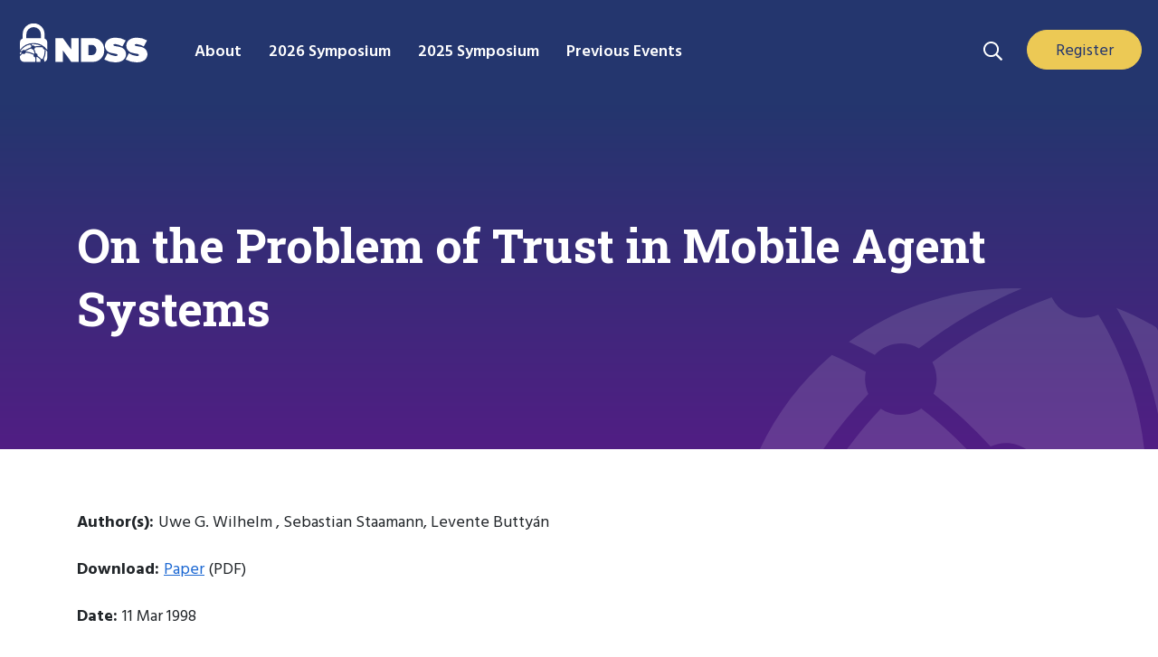

--- FILE ---
content_type: text/html; charset=UTF-8
request_url: https://www.ndss-symposium.org/ndss1998/problem-trust-mobile-agent-systems/
body_size: 12086
content:
<!doctype html>
<html lang="en-US">
  <head>
  <meta charset="utf-8">
  <meta http-equiv="x-ua-compatible" content="ie=edge">
  <meta name="viewport" content="width=device-width, initial-scale=1, shrink-to-fit=no">
  <link rel="stylesheet" href="https://use.fontawesome.com/releases/v5.7.1/css/all.css" integrity="sha384-fnmOCqbTlWIlj8LyTjo7mOUStjsKC4pOpQbqyi7RrhN7udi9RwhKkMHpvLbHG9Sr" crossorigin="anonymous">
<link rel="preconnect" href="https://fonts.googleapis.com">
<link rel="preconnect" href="https://fonts.gstatic.com" crossorigin>
<link href="https://fonts.googleapis.com/css2?family=Hind:wght@300;400;500;600;700&family=Roboto+Slab:wght@100..900&display=swap" rel="stylesheet">
  <meta name='robots' content='index, follow, max-image-preview:large, max-snippet:-1, max-video-preview:-1' />

	<!-- This site is optimized with the Yoast SEO plugin v26.7 - https://yoast.com/wordpress/plugins/seo/ -->
	<title>On the Problem of Trust in Mobile Agent Systems - NDSS Symposium</title>
	<link rel="canonical" href="https://www.ndss-symposium.org/ndss1998/problem-trust-mobile-agent-systems/" />
	<meta property="og:locale" content="en_US" />
	<meta property="og:type" content="article" />
	<meta property="og:title" content="On the Problem of Trust in Mobile Agent Systems - NDSS Symposium" />
	<meta property="og:description" content="Author(s): Uwe G. Wilhelm , Sebastian Staamann, Levente Buttyán Download: Paper (PDF) Date: 11 Mar 1998 Document Type: Presentations Associated Event: NDSS Symposium 1998 Abstract: Systems that support mobile agents are increasingly being used on the global Internet. Security concerns dealing with the protection of the execution environment from malicious agents are extensively being tackled. &hellip; Continued" />
	<meta property="og:url" content="https://www.ndss-symposium.org/ndss1998/problem-trust-mobile-agent-systems/" />
	<meta property="og:site_name" content="NDSS Symposium" />
	<meta property="article:publisher" content="https://www.facebook.com/NDSSSymposium/" />
	<meta property="article:modified_time" content="2024-01-08T13:40:06+00:00" />
	<meta property="og:image" content="https://www.ndss-symposium.org/wp-content/uploads/NDSS_Logo_RGB.jpg" />
	<meta property="og:image:width" content="815" />
	<meta property="og:image:height" content="345" />
	<meta property="og:image:type" content="image/jpeg" />
	<meta name="twitter:card" content="summary_large_image" />
	<meta name="twitter:site" content="@NDSSSymposium" />
	<meta name="twitter:label1" content="Est. reading time" />
	<meta name="twitter:data1" content="1 minute" />
	<script type="application/ld+json" class="yoast-schema-graph">{"@context":"https://schema.org","@graph":[{"@type":"WebPage","@id":"https://www.ndss-symposium.org/ndss1998/problem-trust-mobile-agent-systems/","url":"https://www.ndss-symposium.org/ndss1998/problem-trust-mobile-agent-systems/","name":"On the Problem of Trust in Mobile Agent Systems - NDSS Symposium","isPartOf":{"@id":"https://www.ndss-symposium.org/#website"},"datePublished":"2017-09-08T17:34:04+00:00","dateModified":"2024-01-08T13:40:06+00:00","breadcrumb":{"@id":"https://www.ndss-symposium.org/ndss1998/problem-trust-mobile-agent-systems/#breadcrumb"},"inLanguage":"en-US","potentialAction":[{"@type":"ReadAction","target":["https://www.ndss-symposium.org/ndss1998/problem-trust-mobile-agent-systems/"]}]},{"@type":"BreadcrumbList","@id":"https://www.ndss-symposium.org/ndss1998/problem-trust-mobile-agent-systems/#breadcrumb","itemListElement":[{"@type":"ListItem","position":1,"name":"Home","item":"https://www.ndss-symposium.org/"},{"@type":"ListItem","position":2,"name":"NDSS Symposium 1998","item":"https://www.ndss-symposium.org/ndss1998/"},{"@type":"ListItem","position":3,"name":"On the Problem of Trust in Mobile Agent Systems"}]},{"@type":"WebSite","@id":"https://www.ndss-symposium.org/#website","url":"https://www.ndss-symposium.org/","name":"NDSS Symposium","description":"The Network and Distributed System Security (NDSS) Symposium","publisher":{"@id":"https://www.ndss-symposium.org/#organization"},"potentialAction":[{"@type":"SearchAction","target":{"@type":"EntryPoint","urlTemplate":"https://www.ndss-symposium.org/?s={search_term_string}"},"query-input":{"@type":"PropertyValueSpecification","valueRequired":true,"valueName":"search_term_string"}}],"inLanguage":"en-US"},{"@type":"Organization","@id":"https://www.ndss-symposium.org/#organization","name":"NDSS Symposium","url":"https://www.ndss-symposium.org/","logo":{"@type":"ImageObject","inLanguage":"en-US","@id":"https://www.ndss-symposium.org/#/schema/logo/image/","url":"https://www.ndss-symposium.org/wp-content/uploads/NDSS_Logo_RGB.jpg","contentUrl":"https://www.ndss-symposium.org/wp-content/uploads/NDSS_Logo_RGB.jpg","width":815,"height":345,"caption":"NDSS Symposium"},"image":{"@id":"https://www.ndss-symposium.org/#/schema/logo/image/"},"sameAs":["https://www.facebook.com/NDSSSymposium/","https://x.com/NDSSSymposium","https://www.linkedin.com/company/network-and-distributed-system-symposium-ndss-/","https://www.youtube.com/ndsssymposium"]}]}</script>
	<!-- / Yoast SEO plugin. -->


<link rel='dns-prefetch' href='//fonts.googleapis.com' />
<link rel="alternate" title="oEmbed (JSON)" type="application/json+oembed" href="https://www.ndss-symposium.org/wp-json/oembed/1.0/embed?url=https%3A%2F%2Fwww.ndss-symposium.org%2Fndss1998%2Fproblem-trust-mobile-agent-systems%2F" />
<link rel="alternate" title="oEmbed (XML)" type="text/xml+oembed" href="https://www.ndss-symposium.org/wp-json/oembed/1.0/embed?url=https%3A%2F%2Fwww.ndss-symposium.org%2Fndss1998%2Fproblem-trust-mobile-agent-systems%2F&#038;format=xml" />
<style id='wp-img-auto-sizes-contain-inline-css' type='text/css'>
img:is([sizes=auto i],[sizes^="auto," i]){contain-intrinsic-size:3000px 1500px}
/*# sourceURL=wp-img-auto-sizes-contain-inline-css */
</style>
<link rel='stylesheet' id='jquery.prettyphoto-css' href='https://www.ndss-symposium.org/wp-content/plugins/wp-video-lightbox/css/prettyPhoto.css?ver=6.9' type='text/css' media='all' />
<link rel='stylesheet' id='video-lightbox-css' href='https://www.ndss-symposium.org/wp-content/plugins/wp-video-lightbox/wp-video-lightbox.css?ver=6.9' type='text/css' media='all' />
<link rel='stylesheet' id='wp-block-library-css' href='https://www.ndss-symposium.org/wp-includes/css/dist/block-library/style.min.css?ver=6.9' type='text/css' media='all' />
<link rel='stylesheet' id='ivory-search-styles-css' href='https://www.ndss-symposium.org/wp-content/plugins/add-search-to-menu/public/css/ivory-search.min.css?ver=5.5.13' type='text/css' media='all' />
<link rel='stylesheet' id='sage/main.css-css' href='https://www.ndss-symposium.org/wp-content/themes/ndss2/dist/styles/main_e8b4062a.css' type='text/css' media='all' />
<link rel='stylesheet' id='google-fonts-css' href='https://fonts.googleapis.com/css?family=Yantramanav&#038;ver=6.9' type='text/css' media='all' />
<style id='wp-block-paragraph-inline-css' type='text/css'>
.is-small-text{font-size:.875em}.is-regular-text{font-size:1em}.is-large-text{font-size:2.25em}.is-larger-text{font-size:3em}.has-drop-cap:not(:focus):first-letter{float:left;font-size:8.4em;font-style:normal;font-weight:100;line-height:.68;margin:.05em .1em 0 0;text-transform:uppercase}body.rtl .has-drop-cap:not(:focus):first-letter{float:none;margin-left:.1em}p.has-drop-cap.has-background{overflow:hidden}:root :where(p.has-background){padding:1.25em 2.375em}:where(p.has-text-color:not(.has-link-color)) a{color:inherit}p.has-text-align-left[style*="writing-mode:vertical-lr"],p.has-text-align-right[style*="writing-mode:vertical-rl"]{rotate:180deg}
/*# sourceURL=https://www.ndss-symposium.org/wp-includes/blocks/paragraph/style.min.css */
</style>
<style id='wp-block-heading-inline-css' type='text/css'>
h1:where(.wp-block-heading).has-background,h2:where(.wp-block-heading).has-background,h3:where(.wp-block-heading).has-background,h4:where(.wp-block-heading).has-background,h5:where(.wp-block-heading).has-background,h6:where(.wp-block-heading).has-background{padding:1.25em 2.375em}h1.has-text-align-left[style*=writing-mode]:where([style*=vertical-lr]),h1.has-text-align-right[style*=writing-mode]:where([style*=vertical-rl]),h2.has-text-align-left[style*=writing-mode]:where([style*=vertical-lr]),h2.has-text-align-right[style*=writing-mode]:where([style*=vertical-rl]),h3.has-text-align-left[style*=writing-mode]:where([style*=vertical-lr]),h3.has-text-align-right[style*=writing-mode]:where([style*=vertical-rl]),h4.has-text-align-left[style*=writing-mode]:where([style*=vertical-lr]),h4.has-text-align-right[style*=writing-mode]:where([style*=vertical-rl]),h5.has-text-align-left[style*=writing-mode]:where([style*=vertical-lr]),h5.has-text-align-right[style*=writing-mode]:where([style*=vertical-rl]),h6.has-text-align-left[style*=writing-mode]:where([style*=vertical-lr]),h6.has-text-align-right[style*=writing-mode]:where([style*=vertical-rl]){rotate:180deg}
/*# sourceURL=https://www.ndss-symposium.org/wp-includes/blocks/heading/style.min.css */
</style>
<script type="text/javascript" src="https://www.ndss-symposium.org/wp-includes/js/jquery/jquery.min.js?ver=3.7.1" id="jquery-core-js"></script>
<script type="text/javascript" src="https://www.ndss-symposium.org/wp-includes/js/jquery/jquery-migrate.min.js?ver=3.4.1" id="jquery-migrate-js"></script>
<script type="text/javascript" src="https://www.ndss-symposium.org/wp-content/plugins/wp-video-lightbox/js/jquery.prettyPhoto.js?ver=3.1.6" id="jquery.prettyphoto-js"></script>
<script type="text/javascript" id="video-lightbox-js-extra">
/* <![CDATA[ */
var vlpp_vars = {"prettyPhoto_rel":"wp-video-lightbox","animation_speed":"fast","slideshow":"5000","autoplay_slideshow":"false","opacity":"0.8","show_title":"true","allow_resize":"true","allow_expand":"true","default_width":"640","default_height":"480","counter_separator_label":"/","theme":"pp_default","horizontal_padding":"20","hideflash":"false","wmode":"opaque","autoplay":"true","modal":"false","deeplinking":"false","overlay_gallery":"true","overlay_gallery_max":"30","keyboard_shortcuts":"true","ie6_fallback":"true"};
//# sourceURL=video-lightbox-js-extra
/* ]]> */
</script>
<script type="text/javascript" src="https://www.ndss-symposium.org/wp-content/plugins/wp-video-lightbox/js/video-lightbox.js?ver=3.1.6" id="video-lightbox-js"></script>
<link rel="https://api.w.org/" href="https://www.ndss-symposium.org/wp-json/" /><link rel="alternate" title="JSON" type="application/json" href="https://www.ndss-symposium.org/wp-json/wp/v2/pages/2975" /><link rel="EditURI" type="application/rsd+xml" title="RSD" href="https://www.ndss-symposium.org/xmlrpc.php?rsd" />
<meta name="generator" content="WordPress 6.9" />
<link rel='shortlink' href='https://www.ndss-symposium.org/?p=2975' />
<script>
            WP_VIDEO_LIGHTBOX_VERSION="1.9.12";
            WP_VID_LIGHTBOX_URL="https://www.ndss-symposium.org/wp-content/plugins/wp-video-lightbox";
                        function wpvl_paramReplace(name, string, value) {
                // Find the param with regex
                // Grab the first character in the returned string (should be ? or &)
                // Replace our href string with our new value, passing on the name and delimeter

                var re = new RegExp("[\?&]" + name + "=([^&#]*)");
                var matches = re.exec(string);
                var newString;

                if (matches === null) {
                    // if there are no params, append the parameter
                    newString = string + '?' + name + '=' + value;
                } else {
                    var delimeter = matches[0].charAt(0);
                    newString = string.replace(re, delimeter + name + "=" + value);
                }
                return newString;
            }
            </script><script async src="https://www.googletagmanager.com/gtag/js?id=G-VM78LT63H3"></script> 
<script> 
    window.dataLayer = window.dataLayer || []; 
    function gtag(){dataLayer.push(arguments);} 
    gtag('js', new Date()); 
    gtag('config', 'G-VM78LT63H3');
</script>
    <script id="cookieyes" type="text/javascript" src="https://cdn-cookieyes.com/client_data/5fb6ea5c94ccb440b20c9bed/script.js"></script>
<style type="text/css">.recentcomments a{display:inline !important;padding:0 !important;margin:0 !important;}</style><style type="text/css">.blue-message {
    background-color: #3399ff;
    color: #ffffff;
    text-shadow: none;
    font-size: 16px;
    line-height: 24px;
    padding: 10px;
    padding-top: 10px;
    padding-right: 10px;
    padding-bottom: 10px;
    padding-left: 10px;
}.green-message {
    background-color: #8cc14c;
    color: #ffffff;
    text-shadow: none;
    font-size: 16px;
    line-height: 24px;
    padding: 10px;
    padding-top: 10px;
    padding-right: 10px;
    padding-bottom: 10px;
    padding-left: 10px;
}.orange-message {
    background-color: #faa732;
    color: #ffffff;
    text-shadow: none;
    font-size: 16px;
    line-height: 24px;
    padding: 10px;
    padding-top: 10px;
    padding-right: 10px;
    padding-bottom: 10px;
    padding-left: 10px;
}.red-message {
    background-color: #da4d31;
    color: #ffffff;
    text-shadow: none;
    font-size: 16px;
    line-height: 24px;
    padding: 10px;
    padding-top: 10px;
    padding-right: 10px;
    padding-bottom: 10px;
    padding-left: 10px;
}.grey-message {
    background-color: #53555c;
    color: #ffffff;
    text-shadow: none;
    font-size: 16px;
    line-height: 24px;
    padding: 10px;
    padding-top: 10px;
    padding-right: 10px;
    padding-bottom: 10px;
    padding-left: 10px;
}.left-block {
    background: radial-gradient(ellipse at center center, #ffffff 0%, #f2f2f2 100%);
    color: #8b8e97;
    padding: 10px;
    padding-top: 10px;
    padding-right: 10px;
    padding-bottom: 10px;
    padding-left: 10px;
    margin: 10px;
    margin-top: 10px;
    margin-right: 10px;
    margin-bottom: 10px;
    margin-left: 10px;
    float: left;
}.right-block {
    background: radial-gradient(ellipse at center center, #ffffff 0%, #f2f2f2 100%);
    color: #8b8e97;
    padding: 10px;
    padding-top: 10px;
    padding-right: 10px;
    padding-bottom: 10px;
    padding-left: 10px;
    margin: 10px;
    margin-top: 10px;
    margin-right: 10px;
    margin-bottom: 10px;
    margin-left: 10px;
    float: right;
}.blockquotes {
    background-color: none;
    border-left: 5px solid #f1f1f1;
    color: #8B8E97;
    font-size: 16px;
    font-style: italic;
    line-height: 22px;
    padding-left: 15px;
    padding: 10px;
    padding-top: 10px;
    padding-right: 10px;
    padding-bottom: 10px;
    width: 60%;
    float: left;
}</style><link rel="icon" href="https://www.ndss-symposium.org/wp-content/uploads/cropped-NDSS_512x512-32x32.png" sizes="32x32" />
<link rel="icon" href="https://www.ndss-symposium.org/wp-content/uploads/cropped-NDSS_512x512-192x192.png" sizes="192x192" />
<link rel="apple-touch-icon" href="https://www.ndss-symposium.org/wp-content/uploads/cropped-NDSS_512x512-180x180.png" />
<meta name="msapplication-TileImage" content="https://www.ndss-symposium.org/wp-content/uploads/cropped-NDSS_512x512-270x270.png" />
		<style type="text/css" id="wp-custom-css">
			.text-wrapper{
	max-width:1140px
}
.btn-primary,
.wp-block-button__link {
	color: #fff;
	background-color: #26386c;
	border-color: #26386c;
}
h3 {
	font-size: 1.3em;
	line-height: 1.3em;
	margin-bottom: 0;
}
h1, h2, h3, h4 {
	color: #26386c;
}
@media (min-width: 768px) {
  ul.column-list {
    list-style: none;
    column-count: 3;
    padding: 0;
  }
}	
@media (min-width: 992px) {
	ul.column-list {
    column-count: 4;
  }
}
.wp-block-button { 
    white-space: nowrap;
}

.footer-logo-30 {
	margin-top: 32px;
	margin-bottom: 32px;
}

.footer-logo-30 img {
	height: auto !important;
	width: 150px;
		
}

.footer-copy {
	margin-top: 0;
}

.social-box .wp-block-group__inner-container {
  margin: 10px auto 20px;
}
		</style>
					<style type="text/css">
					</style>
		</head>
  <body class="wp-singular page-template-default page page-id-2975 page-child parent-pageid-1262 wp-theme-ndss2resources ndss2/resources problem-trust-mobile-agent-systems app-data index-data singular-data page-data page-2975-data page-problem-trust-mobile-agent-systems-data">
        <header class="header-main">
    
    <div id="home-nav">
        <div class="sitelogo">
      <a href="https://www.ndss-symposium.org/" class="navbar-brand">
        <img id="ndss-logo" src="https://www.ndss-symposium.org/wp-content/themes/ndss2/resources/assets/images/NDSS-Logo-120x37.svg" width="120" height="37" alt="ndss logo">
      </a>
      </div>

      <!--
      <a id="home-link" href="https://www.ndss-symposium.org/" class="navbar-brand">NDSS</a>
      -->

<button class="menu-toggle dashicons-before dashicons-menu main-nav-dropdown" aria-expanded="false" aria-pressed="false" id="mobile-nav-primary"><span></span><span></span><span></span><span class="sr-only">Menu Navigation</span></button>
      <div class="main-nav">
          <div class="wrap">
      <ul id="menu-main-menu" class="navbar-nav"><li class="nav-item dropdown"><a href="https://www.ndss-symposium.org/about/" class="nav-link toggle"><span>About</span></a>
<ul  class="dropdown-menu" aria-labelledby="navbarDropdown">
	<li class="dropdown-item"><a href="https://www.ndss-symposium.org/ndss-test-of-time-award/" class="nav-link toggle"><span>Test of Time Award</span></a></li>
	<li class="dropdown-item"><a href="https://www.ndss-symposium.org/why-ndss/" class="nav-link toggle"><span>Why NDSS Symposium</span></a></li>
	<li class="dropdown-item"><a href="https://www.ndss-symposium.org/sponsorship/" class="nav-link toggle"><span>Sponsorship</span></a></li>
</ul>
</li>
<li class="nav-item dropdown"><a href="https://www.ndss-symposium.org/ndss2026/" class="nav-link toggle"><span>2026 Symposium</span></a>
<ul  class="dropdown-menu" aria-labelledby="navbarDropdown">
	<li class="dropdown-item"><a href="https://www.ndss-symposium.org/ndss2026/attend/" class="nav-link toggle"><span>Attend</span></a></li>
	<li class="dropdown-item"><a href="https://www.ndss-symposium.org/ndss2026/submissions/" class="nav-link toggle"><span>Submissions</span></a></li>
	<li class="dropdown-item"><a href="https://www.internetsociety.org/fellowships/ndss-symposium/" class="nav-link toggle"><span>Fellowship</span></a></li>
	<li class="dropdown-item"><a href="https://www.ndss-symposium.org/ndss2026/sponsorship/" class="nav-link toggle"><span>Sponsorship</span></a></li>
	<li class="dropdown-item"><a href="https://www.ndss-symposium.org/ndss2026/co-located-events/" class="nav-link toggle"><span>Co-located Events</span></a></li>
	<li class="dropdown-item"><a href="https://www.ndss-symposium.org/ndss2026/leadership/" class="nav-link toggle"><span>Leadership</span></a></li>
</ul>
</li>
<li class="nav-item dropdown"><a href="https://www.ndss-symposium.org/ndss2025/" class="nav-link toggle"><span>2025 Symposium</span></a>
<ul  class="dropdown-menu" aria-labelledby="navbarDropdown">
	<li class="dropdown-item"><a href="https://www.ndss-symposium.org/ndss2025/accepted-papers/" class="nav-link toggle"><span>Accepted Papers</span></a></li>
	<li class="dropdown-item"><a href="https://www.ndss-symposium.org/ndss2025/accepted-posters/" class="nav-link toggle"><span>Accepted Posters</span></a></li>
	<li class="dropdown-item"><a href="https://www.ndss-symposium.org/ndss2025/program/" class="nav-link toggle"><span>Program</span></a></li>
	<li class="dropdown-item"><a href="https://www.ndss-symposium.org/ndss2025/co-located-events/" class="nav-link toggle"><span>Co-located Events</span></a></li>
	<li class="dropdown-item"><a href="https://www.ndss-symposium.org/ndss2025/leadership/" class="nav-link toggle"><span>Leadership</span></a></li>
</ul>
</li>
<li class="nav-item dropdown"><a href="#" class="nav-link toggle"><span>Previous Events</span></a>
<ul  class="dropdown-menu" aria-labelledby="navbarDropdown">
	<li class="dropdown-item"><a href="https://www.ndss-symposium.org/previous-ndss-symposia/" class="nav-link toggle"><span>Previous NDSS Symposia</span></a></li>
	<li class="dropdown-item"><a href="https://www.ndss-symposium.org/previous-co-located-events/" class="nav-link toggle"><span>Previous Co-located Events</span></a></li>
</ul>
</li>
</ul>      </div>
      </div>



      

     <section class="search-box">
            <section class="widget block-2 widget_block">
<div class="wp-block-group top-nav-sr is-layout-flow wp-block-group-is-layout-flow"><div class="wp-block-group__inner-container">
<figure class="wp-block-image size-full search-toggle"><a href="#"><img loading="lazy" decoding="async" width="21" height="21" src="https://www.ndss-symposium.org/wp-content/uploads/search-bar-21px-21px.svg" alt="Search Icon" class="wp-image-9241"></a></figure>



<div class="wp-block-buttons is-layout-flex wp-block-buttons-is-layout-flex">
<div class="wp-block-button blue-button header-button"><a class="wp-block-button__link wp-element-button" href="https://www.ndss-symposium.org/ndss2026/attend/">Register</a></div>
</div>
</div></div>
</section><section class="widget block-3 widget_block">
<div class="wp-block-group search-dropdown is-layout-flow wp-block-group-is-layout-flow"><div class="wp-block-group__inner-container"><p><form data-min-no-for-search=1 data-result-box-max-height=400 data-form-id=9240 class="is-search-form is-disable-submit is-form-style is-form-style-3 is-form-id-9240 is-ajax-search" action="https://www.ndss-symposium.org/" method="get" role="search" ><label for="is-search-input-9240"><span class="is-screen-reader-text">Search for:</span><input  type="search" id="is-search-input-9240" name="s" value="" class="is-search-input" placeholder="Search" autocomplete=off /><span class="is-loader-image" style="display: none;background-image:url(https://www.ndss-symposium.org/wp-content/plugins/add-search-to-menu/public/images/spinner.gif);" ></span></label><button type="submit" class="is-search-submit"><span class="is-screen-reader-text">Search Button</span><span class="is-search-icon"><svg focusable="false" aria-label="Search" xmlns="http://www.w3.org/2000/svg" viewBox="0 0 24 24" width="24px"><path d="M15.5 14h-.79l-.28-.27C15.41 12.59 16 11.11 16 9.5 16 5.91 13.09 3 9.5 3S3 5.91 3 9.5 5.91 16 9.5 16c1.61 0 3.09-.59 4.23-1.57l.27.28v.79l5 4.99L20.49 19l-4.99-5zm-6 0C7.01 14 5 11.99 5 9.5S7.01 5 9.5 5 14 7.01 14 9.5 11.99 14 9.5 14z"></path></svg></span></button><input type="hidden" name="id" value="9240" /></form></p>
</div></div>
</section>    </section>


    </div>

</header>
    <div class="wrap container" role="document">
      <div class="content">
        <main class="main">
                 <div class="page-header purple-heading">
  <h1>On the Problem of Trust in Mobile Agent Systems</h1>
</div>
    <section class="new-wrapper">

<p><strong>Author(s): </strong>Uwe G. Wilhelm , Sebastian Staamann, Levente Buttyán</p>



<p><strong>Download: </strong><a href="/wp-content/uploads/2017/09/On-the-Problem-of-Trust-in-Mobile-Agent-Systems.pdf" target="_blank" rel="noreferrer noopener">Paper</a> (PDF)</p>



<p><strong>Date: </strong>11 Mar 1998</p>



<p><strong>Document Type: </strong>Presentations</p>



<p><strong>Associated Event: </strong><a href="http://www.ndss-symposium.org/ndss1998">NDSS Symposium 1998</a></p>



<h2 class="wp-block-heading">Abstract:</h2>



<p>Systems that support mobile agents are increasingly being used on the global Internet. Security concerns dealing with the protection of the execution environment from malicious agents are extensively being tackled. We concentrate on the reverse problem, namely how a mobile agent can be protected from malicious behaviour of the execution environment, which is largely ignored.<br>We will identify the problem of trust as the major issue in this context and describe a trusted and tamper-proof hardware that can be used to divide this problem among several principals, each of which has to be trusted with a special task. We show that the presented approach can be used to mitigate an important problem in the design of open systems.</p>

</section>
          </main>
              </div>
    </div>
        <footer class="content-info">
  <div class="container">
<div class="copy-col">
     </div>

    <div class="footer-menu-cols">
             <section class="footer-col-one">
                <section class="widget nav_menu-2 widget_nav_menu"><h3>About</h3><div class="menu-footer-menu-one-container"><ul id="menu-footer-menu-one" class="menu"><li id="menu-item-10552" class="menu-item menu-item-type-custom menu-item-object-custom menu-item-10552"><a href="/about/">About</a></li>
<li id="menu-item-11369" class="menu-item menu-item-type-post_type menu-item-object-page menu-item-11369"><a href="https://www.ndss-symposium.org/ndss-test-of-time-award/">Test of Time Award</a></li>
<li id="menu-item-10055" class="menu-item menu-item-type-post_type menu-item-object-page menu-item-10055"><a href="https://www.ndss-symposium.org/why-ndss/">Why NDSS Symposium</a></li>
<li id="menu-item-11886" class="menu-item menu-item-type-post_type menu-item-object-page menu-item-11886"><a href="https://www.ndss-symposium.org/sponsorship/">Sponsorship</a></li>
<li id="menu-item-16445" class="menu-item menu-item-type-post_type menu-item-object-page menu-item-16445"><a href="https://www.ndss-symposium.org/news/">News</a></li>
</ul></div></section>        </section>
                 <section class="footer-col-two">
                <section class="widget nav_menu-3 widget_nav_menu"><h3>NDSS Symposium 2023</h3><div class="menu-footer-menu-two-container"><ul id="menu-footer-menu-two" class="menu"><li id="menu-item-21362" class="menu-item menu-item-type-post_type menu-item-object-page menu-item-21362"><a href="https://www.ndss-symposium.org/ndss2026/">2026 Symposium</a></li>
<li id="menu-item-22825" class="menu-item menu-item-type-post_type menu-item-object-page menu-item-22825"><a href="https://www.ndss-symposium.org/ndss2026/attend/">Attend</a></li>
<li id="menu-item-21363" class="menu-item menu-item-type-post_type menu-item-object-page menu-item-21363"><a href="https://www.ndss-symposium.org/ndss2026/submissions/">Submissions</a></li>
<li id="menu-item-22514" class="menu-item menu-item-type-custom menu-item-object-custom menu-item-22514"><a href="https://www.ndss-symposium.org/ndss2026/co-located-events/">Co-located Events</a></li>
<li id="menu-item-21439" class="menu-item menu-item-type-post_type menu-item-object-page menu-item-21439"><a href="https://www.ndss-symposium.org/ndss2026/leadership/">Leadership</a></li>
</ul></div></section>        </section>
    
             <section class="footer-col-three">
                <section class="widget nav_menu-4 widget_nav_menu"><h3>NDSS Symposium 2022</h3><div class="menu-footer-menu-three-container"><ul id="menu-footer-menu-three" class="menu"><li id="menu-item-22123" class="menu-item menu-item-type-post_type menu-item-object-page menu-item-22123"><a href="https://www.ndss-symposium.org/ndss2025/">2025 Symposium</a></li>
<li id="menu-item-18093" class="menu-item menu-item-type-custom menu-item-object-custom menu-item-18093"><a href="https://www.ndss-symposium.org/ndss2025/accepted-papers/">Accepted Papers</a></li>
<li id="menu-item-22124" class="menu-item menu-item-type-post_type menu-item-object-page menu-item-22124"><a href="https://www.ndss-symposium.org/ndss2025/program/">Program</a></li>
<li id="menu-item-18094" class="menu-item menu-item-type-custom menu-item-object-custom menu-item-18094"><a href="https://www.ndss-symposium.org/ndss2025/co-located-events/">Co-located Events</a></li>
<li id="menu-item-18095" class="menu-item menu-item-type-custom menu-item-object-custom menu-item-18095"><a href="https://www.ndss-symposium.org/ndss2025/leadership/">Leadership</a></li>
</ul></div></section>        </section>
    
             <section class="footer-col-four">
                <section class="widget nav_menu-5 widget_nav_menu"><h3>Previous Events</h3><div class="menu-footer-menu-four-container"><ul id="menu-footer-menu-four" class="menu"><li id="menu-item-10553" class="no-link menu-item menu-item-type-custom menu-item-object-custom menu-item-10553"><a href="#">Previous Events</a></li>
<li id="menu-item-9429" class="menu-item menu-item-type-post_type menu-item-object-page menu-item-9429"><a href="https://www.ndss-symposium.org/previous-ndss-symposia/">Previous NDSS Symposia</a></li>
<li id="menu-item-21357" class="menu-item menu-item-type-post_type menu-item-object-page menu-item-21357"><a href="https://www.ndss-symposium.org/previous-co-located-events/">Previous Co-located Events</a></li>
</ul></div></section><section class="widget block-8 widget_block">
<div class="wp-block-group footer-logo-30 is-layout-flow wp-block-group-is-layout-flow advgb-dyn-a4e44173"><div class="wp-block-group__inner-container"></div></div>
</section>        </section>
    
         </div>


 <div class="footer-links">
              <section class="footer-sc-block">
                <section class="widget block-6 widget_block">
<div class="wp-block-group social-box is-layout-flow wp-block-group-is-layout-flow"><div class="wp-block-group__inner-container">
<figure class="wp-block-image size-large"><a href="https://www.facebook.com/NDSSSymposium/" target="_blank" rel=" noreferrer noopener"><img loading="lazy" decoding="async" width="12" height="25" src="https://www.ndss-symposium.org/wp-content/uploads/fb-12px-25px.svg" alt="Facebook" class="wp-image-9324"></a></figure>



<figure class="wp-block-image size-full"><a href="https://twitter.com/NDSSSymposium" target="_blank" rel=" noreferrer noopener"><img decoding="async" src="https://www.ndss-symposium.org/wp-content/uploads/logo-white.png" alt="X home" class="wp-image-22046"></a></figure>



<figure class="wp-block-image size-large"><a href="https://www.linkedin.com/company/network-and-distributed-system-symposium-ndss-/" target="_blank" rel=" noreferrer noopener"><img loading="lazy" decoding="async" width="25" height="24" src="https://www.ndss-symposium.org/wp-content/uploads/in-25px-24px.svg" alt="LinkedIn" class="wp-image-9327"></a></figure>



<figure class="wp-block-image size-large"><a href="https://www.youtube.com/ndsssymposium" target="_blank" rel=" noreferrer noopener"><img loading="lazy" decoding="async" width="38" height="26" src="https://www.ndss-symposium.org/wp-content/uploads/yt-38px-26px.svg" alt="Youtube" class="wp-image-9328"></a></figure>
</div></div>
</section><section class="widget block-4 widget_block">
<div class="wp-block-group footer is-layout-flow wp-block-group-is-layout-flow"><div class="wp-block-group__inner-container">
<p class="has-text-align-center"><a href="https://www.ndss-symposium.org/privacy-policy/">Privacy Policy</a> | <a href="https://www.ndss-symposium.org/terms-of-use/">Terms of Use</a> <span class="hide-on-mobile">|</span> <a href="https://www.ndss-symposium.org/ndss-code-of-conduct/">NDSS Code of Conduct</a> | <a href="/cdn-cgi/l/email-protection#f09e948383b0959c99838483de99839f93de9f8297">Contact Us</a></p>



<div style="height:16px" aria-hidden="true" class="wp-block-spacer"></div>
</div></div>
</section><section class="widget block-15 widget_block">
<div style="height:20px" aria-hidden="true" class="wp-block-spacer"></div>
</section><section class="widget block-16 widget_block"><p style="font-size:16px; margin-bottom:20px">The Internet Society has been a proud host and organizer of the NDSS Symposium for over 30 years. <a href="https://www.internetsociety.org/about-internet-society/" target="_blank" style="cursor:pointer">Join us to keep the Internet and its systems secure and resilient</a>.</p></section>        </section>
    
 </div>


<div class="copyright-col">
    

    <div class="footer-copy">
        <a href="https://www.internetsociety.org"><img id="isoc-logo" src="https://www.ndss-symposium.org/wp-content/themes/ndss2/resources/dist/images/ISOC-logo-light_2.png" alt="isoc logo"></a>
        <small>Internet Society © 1992-2026</small>
    </div>
</div>
  </div>
</footer>




    <script data-cfasync="false" src="/cdn-cgi/scripts/5c5dd728/cloudflare-static/email-decode.min.js"></script><script type="speculationrules">
{"prefetch":[{"source":"document","where":{"and":[{"href_matches":"/*"},{"not":{"href_matches":["/wp-*.php","/wp-admin/*","/wp-content/uploads/*","/wp-content/*","/wp-content/plugins/*","/wp-content/themes/ndss2/resources/*","/*\\?(.+)"]}},{"not":{"selector_matches":"a[rel~=\"nofollow\"]"}},{"not":{"selector_matches":".no-prefetch, .no-prefetch a"}}]},"eagerness":"conservative"}]}
</script>
<style id='wp-block-image-inline-css' type='text/css'>
.wp-block-image>a,.wp-block-image>figure>a{display:inline-block}.wp-block-image img{box-sizing:border-box;height:auto;max-width:100%;vertical-align:bottom}@media not (prefers-reduced-motion){.wp-block-image img.hide{visibility:hidden}.wp-block-image img.show{animation:show-content-image .4s}}.wp-block-image[style*=border-radius] img,.wp-block-image[style*=border-radius]>a{border-radius:inherit}.wp-block-image.has-custom-border img{box-sizing:border-box}.wp-block-image.aligncenter{text-align:center}.wp-block-image.alignfull>a,.wp-block-image.alignwide>a{width:100%}.wp-block-image.alignfull img,.wp-block-image.alignwide img{height:auto;width:100%}.wp-block-image .aligncenter,.wp-block-image .alignleft,.wp-block-image .alignright,.wp-block-image.aligncenter,.wp-block-image.alignleft,.wp-block-image.alignright{display:table}.wp-block-image .aligncenter>figcaption,.wp-block-image .alignleft>figcaption,.wp-block-image .alignright>figcaption,.wp-block-image.aligncenter>figcaption,.wp-block-image.alignleft>figcaption,.wp-block-image.alignright>figcaption{caption-side:bottom;display:table-caption}.wp-block-image .alignleft{float:left;margin:.5em 1em .5em 0}.wp-block-image .alignright{float:right;margin:.5em 0 .5em 1em}.wp-block-image .aligncenter{margin-left:auto;margin-right:auto}.wp-block-image :where(figcaption){margin-bottom:1em;margin-top:.5em}.wp-block-image.is-style-circle-mask img{border-radius:9999px}@supports ((-webkit-mask-image:none) or (mask-image:none)) or (-webkit-mask-image:none){.wp-block-image.is-style-circle-mask img{border-radius:0;-webkit-mask-image:url('data:image/svg+xml;utf8,<svg viewBox="0 0 100 100" xmlns="http://www.w3.org/2000/svg"><circle cx="50" cy="50" r="50"/></svg>');mask-image:url('data:image/svg+xml;utf8,<svg viewBox="0 0 100 100" xmlns="http://www.w3.org/2000/svg"><circle cx="50" cy="50" r="50"/></svg>');mask-mode:alpha;-webkit-mask-position:center;mask-position:center;-webkit-mask-repeat:no-repeat;mask-repeat:no-repeat;-webkit-mask-size:contain;mask-size:contain}}:root :where(.wp-block-image.is-style-rounded img,.wp-block-image .is-style-rounded img){border-radius:9999px}.wp-block-image figure{margin:0}.wp-lightbox-container{display:flex;flex-direction:column;position:relative}.wp-lightbox-container img{cursor:zoom-in}.wp-lightbox-container img:hover+button{opacity:1}.wp-lightbox-container button{align-items:center;backdrop-filter:blur(16px) saturate(180%);background-color:#5a5a5a40;border:none;border-radius:4px;cursor:zoom-in;display:flex;height:20px;justify-content:center;opacity:0;padding:0;position:absolute;right:16px;text-align:center;top:16px;width:20px;z-index:100}@media not (prefers-reduced-motion){.wp-lightbox-container button{transition:opacity .2s ease}}.wp-lightbox-container button:focus-visible{outline:3px auto #5a5a5a40;outline:3px auto -webkit-focus-ring-color;outline-offset:3px}.wp-lightbox-container button:hover{cursor:pointer;opacity:1}.wp-lightbox-container button:focus{opacity:1}.wp-lightbox-container button:focus,.wp-lightbox-container button:hover,.wp-lightbox-container button:not(:hover):not(:active):not(.has-background){background-color:#5a5a5a40;border:none}.wp-lightbox-overlay{box-sizing:border-box;cursor:zoom-out;height:100vh;left:0;overflow:hidden;position:fixed;top:0;visibility:hidden;width:100%;z-index:100000}.wp-lightbox-overlay .close-button{align-items:center;cursor:pointer;display:flex;justify-content:center;min-height:40px;min-width:40px;padding:0;position:absolute;right:calc(env(safe-area-inset-right) + 16px);top:calc(env(safe-area-inset-top) + 16px);z-index:5000000}.wp-lightbox-overlay .close-button:focus,.wp-lightbox-overlay .close-button:hover,.wp-lightbox-overlay .close-button:not(:hover):not(:active):not(.has-background){background:none;border:none}.wp-lightbox-overlay .lightbox-image-container{height:var(--wp--lightbox-container-height);left:50%;overflow:hidden;position:absolute;top:50%;transform:translate(-50%,-50%);transform-origin:top left;width:var(--wp--lightbox-container-width);z-index:9999999999}.wp-lightbox-overlay .wp-block-image{align-items:center;box-sizing:border-box;display:flex;height:100%;justify-content:center;margin:0;position:relative;transform-origin:0 0;width:100%;z-index:3000000}.wp-lightbox-overlay .wp-block-image img{height:var(--wp--lightbox-image-height);min-height:var(--wp--lightbox-image-height);min-width:var(--wp--lightbox-image-width);width:var(--wp--lightbox-image-width)}.wp-lightbox-overlay .wp-block-image figcaption{display:none}.wp-lightbox-overlay button{background:none;border:none}.wp-lightbox-overlay .scrim{background-color:#fff;height:100%;opacity:.9;position:absolute;width:100%;z-index:2000000}.wp-lightbox-overlay.active{visibility:visible}@media not (prefers-reduced-motion){.wp-lightbox-overlay.active{animation:turn-on-visibility .25s both}.wp-lightbox-overlay.active img{animation:turn-on-visibility .35s both}.wp-lightbox-overlay.show-closing-animation:not(.active){animation:turn-off-visibility .35s both}.wp-lightbox-overlay.show-closing-animation:not(.active) img{animation:turn-off-visibility .25s both}.wp-lightbox-overlay.zoom.active{animation:none;opacity:1;visibility:visible}.wp-lightbox-overlay.zoom.active .lightbox-image-container{animation:lightbox-zoom-in .4s}.wp-lightbox-overlay.zoom.active .lightbox-image-container img{animation:none}.wp-lightbox-overlay.zoom.active .scrim{animation:turn-on-visibility .4s forwards}.wp-lightbox-overlay.zoom.show-closing-animation:not(.active){animation:none}.wp-lightbox-overlay.zoom.show-closing-animation:not(.active) .lightbox-image-container{animation:lightbox-zoom-out .4s}.wp-lightbox-overlay.zoom.show-closing-animation:not(.active) .lightbox-image-container img{animation:none}.wp-lightbox-overlay.zoom.show-closing-animation:not(.active) .scrim{animation:turn-off-visibility .4s forwards}}@keyframes show-content-image{0%{visibility:hidden}99%{visibility:hidden}to{visibility:visible}}@keyframes turn-on-visibility{0%{opacity:0}to{opacity:1}}@keyframes turn-off-visibility{0%{opacity:1;visibility:visible}99%{opacity:0;visibility:visible}to{opacity:0;visibility:hidden}}@keyframes lightbox-zoom-in{0%{transform:translate(calc((-100vw + var(--wp--lightbox-scrollbar-width))/2 + var(--wp--lightbox-initial-left-position)),calc(-50vh + var(--wp--lightbox-initial-top-position))) scale(var(--wp--lightbox-scale))}to{transform:translate(-50%,-50%) scale(1)}}@keyframes lightbox-zoom-out{0%{transform:translate(-50%,-50%) scale(1);visibility:visible}99%{visibility:visible}to{transform:translate(calc((-100vw + var(--wp--lightbox-scrollbar-width))/2 + var(--wp--lightbox-initial-left-position)),calc(-50vh + var(--wp--lightbox-initial-top-position))) scale(var(--wp--lightbox-scale));visibility:hidden}}
/*# sourceURL=https://www.ndss-symposium.org/wp-includes/blocks/image/style.min.css */
</style>
<style id='wp-block-button-inline-css' type='text/css'>
.wp-block-button__link{align-content:center;box-sizing:border-box;cursor:pointer;display:inline-block;height:100%;text-align:center;word-break:break-word}.wp-block-button__link.aligncenter{text-align:center}.wp-block-button__link.alignright{text-align:right}:where(.wp-block-button__link){border-radius:9999px;box-shadow:none;padding:calc(.667em + 2px) calc(1.333em + 2px);text-decoration:none}.wp-block-button[style*=text-decoration] .wp-block-button__link{text-decoration:inherit}.wp-block-buttons>.wp-block-button.has-custom-width{max-width:none}.wp-block-buttons>.wp-block-button.has-custom-width .wp-block-button__link{width:100%}.wp-block-buttons>.wp-block-button.has-custom-font-size .wp-block-button__link{font-size:inherit}.wp-block-buttons>.wp-block-button.wp-block-button__width-25{width:calc(25% - var(--wp--style--block-gap, .5em)*.75)}.wp-block-buttons>.wp-block-button.wp-block-button__width-50{width:calc(50% - var(--wp--style--block-gap, .5em)*.5)}.wp-block-buttons>.wp-block-button.wp-block-button__width-75{width:calc(75% - var(--wp--style--block-gap, .5em)*.25)}.wp-block-buttons>.wp-block-button.wp-block-button__width-100{flex-basis:100%;width:100%}.wp-block-buttons.is-vertical>.wp-block-button.wp-block-button__width-25{width:25%}.wp-block-buttons.is-vertical>.wp-block-button.wp-block-button__width-50{width:50%}.wp-block-buttons.is-vertical>.wp-block-button.wp-block-button__width-75{width:75%}.wp-block-button.is-style-squared,.wp-block-button__link.wp-block-button.is-style-squared{border-radius:0}.wp-block-button.no-border-radius,.wp-block-button__link.no-border-radius{border-radius:0!important}:root :where(.wp-block-button .wp-block-button__link.is-style-outline),:root :where(.wp-block-button.is-style-outline>.wp-block-button__link){border:2px solid;padding:.667em 1.333em}:root :where(.wp-block-button .wp-block-button__link.is-style-outline:not(.has-text-color)),:root :where(.wp-block-button.is-style-outline>.wp-block-button__link:not(.has-text-color)){color:currentColor}:root :where(.wp-block-button .wp-block-button__link.is-style-outline:not(.has-background)),:root :where(.wp-block-button.is-style-outline>.wp-block-button__link:not(.has-background)){background-color:initial;background-image:none}
/*# sourceURL=https://www.ndss-symposium.org/wp-includes/blocks/button/style.min.css */
</style>
<style id='wp-block-buttons-inline-css' type='text/css'>
.wp-block-buttons{box-sizing:border-box}.wp-block-buttons.is-vertical{flex-direction:column}.wp-block-buttons.is-vertical>.wp-block-button:last-child{margin-bottom:0}.wp-block-buttons>.wp-block-button{display:inline-block;margin:0}.wp-block-buttons.is-content-justification-left{justify-content:flex-start}.wp-block-buttons.is-content-justification-left.is-vertical{align-items:flex-start}.wp-block-buttons.is-content-justification-center{justify-content:center}.wp-block-buttons.is-content-justification-center.is-vertical{align-items:center}.wp-block-buttons.is-content-justification-right{justify-content:flex-end}.wp-block-buttons.is-content-justification-right.is-vertical{align-items:flex-end}.wp-block-buttons.is-content-justification-space-between{justify-content:space-between}.wp-block-buttons.aligncenter{text-align:center}.wp-block-buttons:not(.is-content-justification-space-between,.is-content-justification-right,.is-content-justification-left,.is-content-justification-center) .wp-block-button.aligncenter{margin-left:auto;margin-right:auto;width:100%}.wp-block-buttons[style*=text-decoration] .wp-block-button,.wp-block-buttons[style*=text-decoration] .wp-block-button__link{text-decoration:inherit}.wp-block-buttons.has-custom-font-size .wp-block-button__link{font-size:inherit}.wp-block-buttons .wp-block-button__link{width:100%}.wp-block-button.aligncenter{text-align:center}
/*# sourceURL=https://www.ndss-symposium.org/wp-includes/blocks/buttons/style.min.css */
</style>
<style id='wp-block-group-inline-css' type='text/css'>
.wp-block-group{box-sizing:border-box}:where(.wp-block-group.wp-block-group-is-layout-constrained){position:relative}
/*# sourceURL=https://www.ndss-symposium.org/wp-includes/blocks/group/style.min.css */
</style>
<link rel='stylesheet' id='ivory-ajax-search-styles-css' href='https://www.ndss-symposium.org/wp-content/plugins/add-search-to-menu/public/css/ivory-ajax-search.min.css?ver=5.5.13' type='text/css' media='all' />
<link rel='stylesheet' id='slick_style-css' href='https://www.ndss-symposium.org/wp-content/plugins/advanced-gutenberg/assets/css/slick.css?ver=6.9' type='text/css' media='all' />
<link rel='stylesheet' id='slick_theme-css' href='https://www.ndss-symposium.org/wp-content/plugins/art-custom-css/slick/slick-theme.css?ver=1.8' type='text/css' media='all' />
<link rel='stylesheet' id='art_style-css' href='https://www.ndss-symposium.org/wp-content/plugins/art-custom-css/css/style.css?ver=1.1' type='text/css' media='all' />
<style id='wp-block-spacer-inline-css' type='text/css'>
.wp-block-spacer{clear:both}
/*# sourceURL=https://www.ndss-symposium.org/wp-includes/blocks/spacer/style.min.css */
</style>
<style id='global-styles-inline-css' type='text/css'>
:root{--wp--preset--aspect-ratio--square: 1;--wp--preset--aspect-ratio--4-3: 4/3;--wp--preset--aspect-ratio--3-4: 3/4;--wp--preset--aspect-ratio--3-2: 3/2;--wp--preset--aspect-ratio--2-3: 2/3;--wp--preset--aspect-ratio--16-9: 16/9;--wp--preset--aspect-ratio--9-16: 9/16;--wp--preset--color--black: #000000;--wp--preset--color--cyan-bluish-gray: #abb8c3;--wp--preset--color--white: #ffffff;--wp--preset--color--pale-pink: #f78da7;--wp--preset--color--vivid-red: #cf2e2e;--wp--preset--color--luminous-vivid-orange: #ff6900;--wp--preset--color--luminous-vivid-amber: #fcb900;--wp--preset--color--light-green-cyan: #7bdcb5;--wp--preset--color--vivid-green-cyan: #00d084;--wp--preset--color--pale-cyan-blue: #8ed1fc;--wp--preset--color--vivid-cyan-blue: #0693e3;--wp--preset--color--vivid-purple: #9b51e0;--wp--preset--color--ground-blue: #3A82E4;--wp--preset--color--debth-blue: #24366E;--wp--preset--color--ground-green: #40B2A4;--wp--preset--color--purple: #511E84;--wp--preset--color--gray: #C0C0C0;--wp--preset--gradient--vivid-cyan-blue-to-vivid-purple: linear-gradient(135deg,rgb(6,147,227) 0%,rgb(155,81,224) 100%);--wp--preset--gradient--light-green-cyan-to-vivid-green-cyan: linear-gradient(135deg,rgb(122,220,180) 0%,rgb(0,208,130) 100%);--wp--preset--gradient--luminous-vivid-amber-to-luminous-vivid-orange: linear-gradient(135deg,rgb(252,185,0) 0%,rgb(255,105,0) 100%);--wp--preset--gradient--luminous-vivid-orange-to-vivid-red: linear-gradient(135deg,rgb(255,105,0) 0%,rgb(207,46,46) 100%);--wp--preset--gradient--very-light-gray-to-cyan-bluish-gray: linear-gradient(135deg,rgb(238,238,238) 0%,rgb(169,184,195) 100%);--wp--preset--gradient--cool-to-warm-spectrum: linear-gradient(135deg,rgb(74,234,220) 0%,rgb(151,120,209) 20%,rgb(207,42,186) 40%,rgb(238,44,130) 60%,rgb(251,105,98) 80%,rgb(254,248,76) 100%);--wp--preset--gradient--blush-light-purple: linear-gradient(135deg,rgb(255,206,236) 0%,rgb(152,150,240) 100%);--wp--preset--gradient--blush-bordeaux: linear-gradient(135deg,rgb(254,205,165) 0%,rgb(254,45,45) 50%,rgb(107,0,62) 100%);--wp--preset--gradient--luminous-dusk: linear-gradient(135deg,rgb(255,203,112) 0%,rgb(199,81,192) 50%,rgb(65,88,208) 100%);--wp--preset--gradient--pale-ocean: linear-gradient(135deg,rgb(255,245,203) 0%,rgb(182,227,212) 50%,rgb(51,167,181) 100%);--wp--preset--gradient--electric-grass: linear-gradient(135deg,rgb(202,248,128) 0%,rgb(113,206,126) 100%);--wp--preset--gradient--midnight: linear-gradient(135deg,rgb(2,3,129) 0%,rgb(40,116,252) 100%);--wp--preset--font-size--small: 13px;--wp--preset--font-size--medium: 20px;--wp--preset--font-size--large: 36px;--wp--preset--font-size--x-large: 42px;--wp--preset--spacing--20: 0.44rem;--wp--preset--spacing--30: 0.67rem;--wp--preset--spacing--40: 1rem;--wp--preset--spacing--50: 1.5rem;--wp--preset--spacing--60: 2.25rem;--wp--preset--spacing--70: 3.38rem;--wp--preset--spacing--80: 5.06rem;--wp--preset--shadow--natural: 6px 6px 9px rgba(0, 0, 0, 0.2);--wp--preset--shadow--deep: 12px 12px 50px rgba(0, 0, 0, 0.4);--wp--preset--shadow--sharp: 6px 6px 0px rgba(0, 0, 0, 0.2);--wp--preset--shadow--outlined: 6px 6px 0px -3px rgb(255, 255, 255), 6px 6px rgb(0, 0, 0);--wp--preset--shadow--crisp: 6px 6px 0px rgb(0, 0, 0);}:where(body) { margin: 0; }.wp-site-blocks > .alignleft { float: left; margin-right: 2em; }.wp-site-blocks > .alignright { float: right; margin-left: 2em; }.wp-site-blocks > .aligncenter { justify-content: center; margin-left: auto; margin-right: auto; }:where(.is-layout-flex){gap: 0.5em;}:where(.is-layout-grid){gap: 0.5em;}.is-layout-flow > .alignleft{float: left;margin-inline-start: 0;margin-inline-end: 2em;}.is-layout-flow > .alignright{float: right;margin-inline-start: 2em;margin-inline-end: 0;}.is-layout-flow > .aligncenter{margin-left: auto !important;margin-right: auto !important;}.is-layout-constrained > .alignleft{float: left;margin-inline-start: 0;margin-inline-end: 2em;}.is-layout-constrained > .alignright{float: right;margin-inline-start: 2em;margin-inline-end: 0;}.is-layout-constrained > .aligncenter{margin-left: auto !important;margin-right: auto !important;}.is-layout-constrained > :where(:not(.alignleft):not(.alignright):not(.alignfull)){margin-left: auto !important;margin-right: auto !important;}body .is-layout-flex{display: flex;}.is-layout-flex{flex-wrap: wrap;align-items: center;}.is-layout-flex > :is(*, div){margin: 0;}body .is-layout-grid{display: grid;}.is-layout-grid > :is(*, div){margin: 0;}body{padding-top: 0px;padding-right: 0px;padding-bottom: 0px;padding-left: 0px;}a:where(:not(.wp-element-button)){text-decoration: underline;}:root :where(.wp-element-button, .wp-block-button__link){background-color: #32373c;border-width: 0;color: #fff;font-family: inherit;font-size: inherit;font-style: inherit;font-weight: inherit;letter-spacing: inherit;line-height: inherit;padding-top: calc(0.667em + 2px);padding-right: calc(1.333em + 2px);padding-bottom: calc(0.667em + 2px);padding-left: calc(1.333em + 2px);text-decoration: none;text-transform: inherit;}.has-black-color{color: var(--wp--preset--color--black) !important;}.has-cyan-bluish-gray-color{color: var(--wp--preset--color--cyan-bluish-gray) !important;}.has-white-color{color: var(--wp--preset--color--white) !important;}.has-pale-pink-color{color: var(--wp--preset--color--pale-pink) !important;}.has-vivid-red-color{color: var(--wp--preset--color--vivid-red) !important;}.has-luminous-vivid-orange-color{color: var(--wp--preset--color--luminous-vivid-orange) !important;}.has-luminous-vivid-amber-color{color: var(--wp--preset--color--luminous-vivid-amber) !important;}.has-light-green-cyan-color{color: var(--wp--preset--color--light-green-cyan) !important;}.has-vivid-green-cyan-color{color: var(--wp--preset--color--vivid-green-cyan) !important;}.has-pale-cyan-blue-color{color: var(--wp--preset--color--pale-cyan-blue) !important;}.has-vivid-cyan-blue-color{color: var(--wp--preset--color--vivid-cyan-blue) !important;}.has-vivid-purple-color{color: var(--wp--preset--color--vivid-purple) !important;}.has-ground-blue-color{color: var(--wp--preset--color--ground-blue) !important;}.has-debth-blue-color{color: var(--wp--preset--color--debth-blue) !important;}.has-ground-green-color{color: var(--wp--preset--color--ground-green) !important;}.has-purple-color{color: var(--wp--preset--color--purple) !important;}.has-gray-color{color: var(--wp--preset--color--gray) !important;}.has-black-background-color{background-color: var(--wp--preset--color--black) !important;}.has-cyan-bluish-gray-background-color{background-color: var(--wp--preset--color--cyan-bluish-gray) !important;}.has-white-background-color{background-color: var(--wp--preset--color--white) !important;}.has-pale-pink-background-color{background-color: var(--wp--preset--color--pale-pink) !important;}.has-vivid-red-background-color{background-color: var(--wp--preset--color--vivid-red) !important;}.has-luminous-vivid-orange-background-color{background-color: var(--wp--preset--color--luminous-vivid-orange) !important;}.has-luminous-vivid-amber-background-color{background-color: var(--wp--preset--color--luminous-vivid-amber) !important;}.has-light-green-cyan-background-color{background-color: var(--wp--preset--color--light-green-cyan) !important;}.has-vivid-green-cyan-background-color{background-color: var(--wp--preset--color--vivid-green-cyan) !important;}.has-pale-cyan-blue-background-color{background-color: var(--wp--preset--color--pale-cyan-blue) !important;}.has-vivid-cyan-blue-background-color{background-color: var(--wp--preset--color--vivid-cyan-blue) !important;}.has-vivid-purple-background-color{background-color: var(--wp--preset--color--vivid-purple) !important;}.has-ground-blue-background-color{background-color: var(--wp--preset--color--ground-blue) !important;}.has-debth-blue-background-color{background-color: var(--wp--preset--color--debth-blue) !important;}.has-ground-green-background-color{background-color: var(--wp--preset--color--ground-green) !important;}.has-purple-background-color{background-color: var(--wp--preset--color--purple) !important;}.has-gray-background-color{background-color: var(--wp--preset--color--gray) !important;}.has-black-border-color{border-color: var(--wp--preset--color--black) !important;}.has-cyan-bluish-gray-border-color{border-color: var(--wp--preset--color--cyan-bluish-gray) !important;}.has-white-border-color{border-color: var(--wp--preset--color--white) !important;}.has-pale-pink-border-color{border-color: var(--wp--preset--color--pale-pink) !important;}.has-vivid-red-border-color{border-color: var(--wp--preset--color--vivid-red) !important;}.has-luminous-vivid-orange-border-color{border-color: var(--wp--preset--color--luminous-vivid-orange) !important;}.has-luminous-vivid-amber-border-color{border-color: var(--wp--preset--color--luminous-vivid-amber) !important;}.has-light-green-cyan-border-color{border-color: var(--wp--preset--color--light-green-cyan) !important;}.has-vivid-green-cyan-border-color{border-color: var(--wp--preset--color--vivid-green-cyan) !important;}.has-pale-cyan-blue-border-color{border-color: var(--wp--preset--color--pale-cyan-blue) !important;}.has-vivid-cyan-blue-border-color{border-color: var(--wp--preset--color--vivid-cyan-blue) !important;}.has-vivid-purple-border-color{border-color: var(--wp--preset--color--vivid-purple) !important;}.has-ground-blue-border-color{border-color: var(--wp--preset--color--ground-blue) !important;}.has-debth-blue-border-color{border-color: var(--wp--preset--color--debth-blue) !important;}.has-ground-green-border-color{border-color: var(--wp--preset--color--ground-green) !important;}.has-purple-border-color{border-color: var(--wp--preset--color--purple) !important;}.has-gray-border-color{border-color: var(--wp--preset--color--gray) !important;}.has-vivid-cyan-blue-to-vivid-purple-gradient-background{background: var(--wp--preset--gradient--vivid-cyan-blue-to-vivid-purple) !important;}.has-light-green-cyan-to-vivid-green-cyan-gradient-background{background: var(--wp--preset--gradient--light-green-cyan-to-vivid-green-cyan) !important;}.has-luminous-vivid-amber-to-luminous-vivid-orange-gradient-background{background: var(--wp--preset--gradient--luminous-vivid-amber-to-luminous-vivid-orange) !important;}.has-luminous-vivid-orange-to-vivid-red-gradient-background{background: var(--wp--preset--gradient--luminous-vivid-orange-to-vivid-red) !important;}.has-very-light-gray-to-cyan-bluish-gray-gradient-background{background: var(--wp--preset--gradient--very-light-gray-to-cyan-bluish-gray) !important;}.has-cool-to-warm-spectrum-gradient-background{background: var(--wp--preset--gradient--cool-to-warm-spectrum) !important;}.has-blush-light-purple-gradient-background{background: var(--wp--preset--gradient--blush-light-purple) !important;}.has-blush-bordeaux-gradient-background{background: var(--wp--preset--gradient--blush-bordeaux) !important;}.has-luminous-dusk-gradient-background{background: var(--wp--preset--gradient--luminous-dusk) !important;}.has-pale-ocean-gradient-background{background: var(--wp--preset--gradient--pale-ocean) !important;}.has-electric-grass-gradient-background{background: var(--wp--preset--gradient--electric-grass) !important;}.has-midnight-gradient-background{background: var(--wp--preset--gradient--midnight) !important;}.has-small-font-size{font-size: var(--wp--preset--font-size--small) !important;}.has-medium-font-size{font-size: var(--wp--preset--font-size--medium) !important;}.has-large-font-size{font-size: var(--wp--preset--font-size--large) !important;}.has-x-large-font-size{font-size: var(--wp--preset--font-size--x-large) !important;}
/*# sourceURL=global-styles-inline-css */
</style>
<script type="text/javascript" src="https://www.ndss-symposium.org/wp-content/themes/ndss2/dist/scripts/main_e8b4062a.js" id="sage/main.js-js"></script>
<script type="text/javascript" id="ivory-search-scripts-js-extra">
/* <![CDATA[ */
var IvorySearchVars = {"is_analytics_enabled":"1"};
//# sourceURL=ivory-search-scripts-js-extra
/* ]]> */
</script>
<script type="text/javascript" src="https://www.ndss-symposium.org/wp-content/plugins/add-search-to-menu/public/js/ivory-search.min.js?ver=5.5.13" id="ivory-search-scripts-js"></script>
<script type="text/javascript" id="ivory-ajax-search-scripts-js-extra">
/* <![CDATA[ */
var IvoryAjaxVars = {"ajaxurl":"https://www.ndss-symposium.org/wp-admin/admin-ajax.php","ajax_nonce":"63290bfc60"};
//# sourceURL=ivory-ajax-search-scripts-js-extra
/* ]]> */
</script>
<script type="text/javascript" src="https://www.ndss-symposium.org/wp-content/plugins/add-search-to-menu/public/js/ivory-ajax-search.min.js?ver=5.5.13" id="ivory-ajax-search-scripts-js"></script>
<script type="text/javascript" src="https://www.ndss-symposium.org/wp-content/plugins/advanced-gutenberg/assets/js/slick.min.js?ver=3.6.2" id="slick_js-js"></script>
<script type="text/javascript" src="https://www.ndss-symposium.org/wp-content/plugins/art-custom-css/js/custom.js?ver=1.1" id="custom_js-js"></script>

      </body>
</html>
